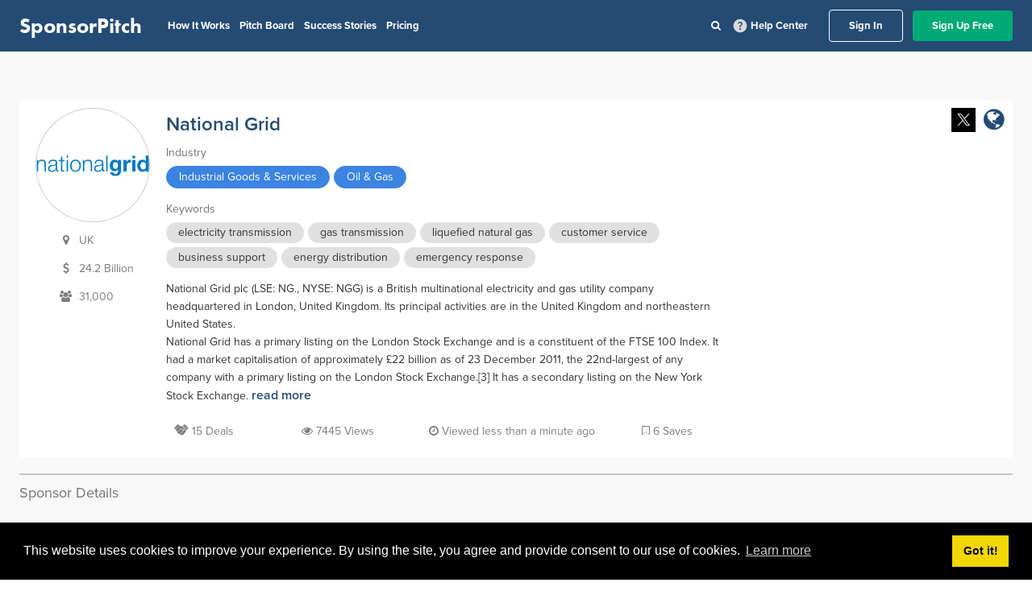

--- FILE ---
content_type: application/javascript
request_url: https://prism.app-us1.com/?a=92121044&u=https%3A%2F%2Fapp.sponsorpitch.com%2Fsponsors%2Fnational-grid
body_size: 126
content:
window.visitorGlobalObject=window.visitorGlobalObject||window.prismGlobalObject;window.visitorGlobalObject.setVisitorId('ab9d77c3-6c0d-44bd-92b6-e6d72204fec1', '92121044');window.visitorGlobalObject.setWhitelistedServices('tracking', '92121044');